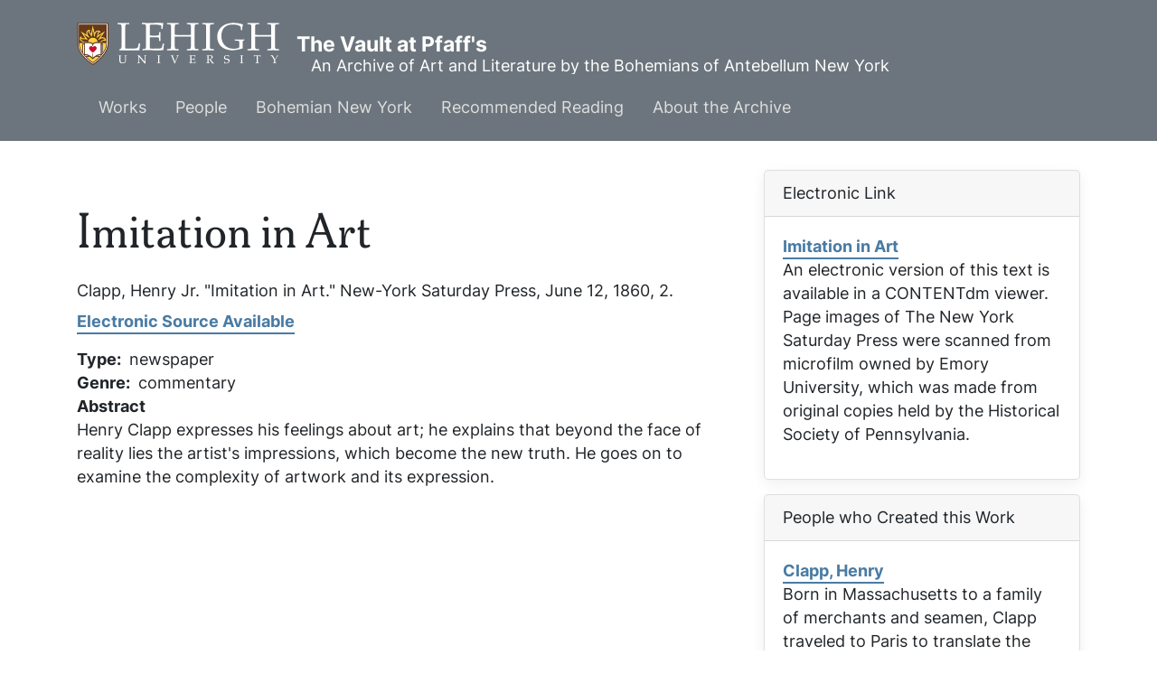

--- FILE ---
content_type: text/html; charset=UTF-8
request_url: https://pfaffs.web.lehigh.edu/node/56053
body_size: 5383
content:
<!DOCTYPE html>
<html lang="en" dir="ltr" prefix="content: http://purl.org/rss/1.0/modules/content/  dc: http://purl.org/dc/terms/  foaf: http://xmlns.com/foaf/0.1/  og: http://ogp.me/ns#  rdfs: http://www.w3.org/2000/01/rdf-schema#  schema: http://schema.org/  sioc: http://rdfs.org/sioc/ns#  sioct: http://rdfs.org/sioc/types#  skos: http://www.w3.org/2004/02/skos/core#  xsd: http://www.w3.org/2001/XMLSchema# ">
  <head>
    <link rel="preload" href="//fonts.googleapis.com/css?family=Merriweather:400,400i,700,700i|Montserrat:300,300i,400,400i,500,500i,600,600i&display=swap" as="style" crossorigin="anonymous" />
    <meta charset="utf-8" />
<noscript><style>form.antibot * :not(.antibot-message) { display: none !important; }</style>
</noscript><meta name="Generator" content="Drupal 10 (https://www.drupal.org)" />
<meta name="MobileOptimized" content="width" />
<meta name="HandheldFriendly" content="true" />
<meta name="viewport" content="width=device-width, initial-scale=1.0" />
<link rel="icon" href="/core/misc/favicon.ico" type="image/vnd.microsoft.icon" />
<link rel="canonical" href="https://pfaffs.web.lehigh.edu/node/56053" />
<link rel="shortlink" href="https://pfaffs.web.lehigh.edu/node/56053" />

      <title>Imitation in Art | The Vault at Pfaff&#039;s</title>
      <link rel="stylesheet" media="all" href="/themes/contrib/stable/css/core/components/progress.module.css?t8roaf" />
<link rel="stylesheet" media="all" href="/themes/contrib/stable/css/core/components/ajax-progress.module.css?t8roaf" />
<link rel="stylesheet" media="all" href="/themes/contrib/stable/css/system/components/align.module.css?t8roaf" />
<link rel="stylesheet" media="all" href="/themes/contrib/stable/css/system/components/fieldgroup.module.css?t8roaf" />
<link rel="stylesheet" media="all" href="/themes/contrib/stable/css/system/components/container-inline.module.css?t8roaf" />
<link rel="stylesheet" media="all" href="/themes/contrib/stable/css/system/components/clearfix.module.css?t8roaf" />
<link rel="stylesheet" media="all" href="/themes/contrib/stable/css/system/components/details.module.css?t8roaf" />
<link rel="stylesheet" media="all" href="/themes/contrib/stable/css/system/components/hidden.module.css?t8roaf" />
<link rel="stylesheet" media="all" href="/themes/contrib/stable/css/system/components/item-list.module.css?t8roaf" />
<link rel="stylesheet" media="all" href="/themes/contrib/stable/css/system/components/js.module.css?t8roaf" />
<link rel="stylesheet" media="all" href="/themes/contrib/stable/css/system/components/nowrap.module.css?t8roaf" />
<link rel="stylesheet" media="all" href="/themes/contrib/stable/css/system/components/position-container.module.css?t8roaf" />
<link rel="stylesheet" media="all" href="/themes/contrib/stable/css/system/components/reset-appearance.module.css?t8roaf" />
<link rel="stylesheet" media="all" href="/themes/contrib/stable/css/system/components/resize.module.css?t8roaf" />
<link rel="stylesheet" media="all" href="/themes/contrib/stable/css/system/components/system-status-counter.css?t8roaf" />
<link rel="stylesheet" media="all" href="/themes/contrib/stable/css/system/components/system-status-report-counters.css?t8roaf" />
<link rel="stylesheet" media="all" href="/themes/contrib/stable/css/system/components/system-status-report-general-info.css?t8roaf" />
<link rel="stylesheet" media="all" href="/themes/contrib/stable/css/system/components/tablesort.module.css?t8roaf" />
<link rel="stylesheet" media="all" href="/themes/contrib/stable/css/views/views.module.css?t8roaf" />
<link rel="stylesheet" media="all" href="/themes/contrib/stable/css/core/assets/vendor/normalize-css/normalize.css?t8roaf" />
<link rel="stylesheet" media="all" href="/themes/contrib/stable/css/core/normalize-fixes.css?t8roaf" />
<link rel="stylesheet" media="all" href="/themes/custom/pfaffs/css/global.css?t8roaf" />
<link rel="stylesheet" media="all" href="/themes/contrib/classy/css/components/action-links.css?t8roaf" />
<link rel="stylesheet" media="all" href="/themes/contrib/classy/css/components/breadcrumb.css?t8roaf" />
<link rel="stylesheet" media="all" href="/themes/contrib/classy/css/components/button.css?t8roaf" />
<link rel="stylesheet" media="all" href="/themes/contrib/classy/css/components/collapse-processed.css?t8roaf" />
<link rel="stylesheet" media="all" href="/themes/contrib/classy/css/components/container-inline.css?t8roaf" />
<link rel="stylesheet" media="all" href="/themes/contrib/classy/css/components/details.css?t8roaf" />
<link rel="stylesheet" media="all" href="/themes/contrib/classy/css/components/exposed-filters.css?t8roaf" />
<link rel="stylesheet" media="all" href="/themes/contrib/classy/css/components/field.css?t8roaf" />
<link rel="stylesheet" media="all" href="/themes/contrib/classy/css/components/form.css?t8roaf" />
<link rel="stylesheet" media="all" href="/themes/contrib/classy/css/components/icons.css?t8roaf" />
<link rel="stylesheet" media="all" href="/themes/contrib/classy/css/components/inline-form.css?t8roaf" />
<link rel="stylesheet" media="all" href="/themes/contrib/classy/css/components/item-list.css?t8roaf" />
<link rel="stylesheet" media="all" href="/themes/contrib/classy/css/components/link.css?t8roaf" />
<link rel="stylesheet" media="all" href="/themes/contrib/classy/css/components/links.css?t8roaf" />
<link rel="stylesheet" media="all" href="/themes/contrib/classy/css/components/menu.css?t8roaf" />
<link rel="stylesheet" media="all" href="/themes/contrib/classy/css/components/more-link.css?t8roaf" />
<link rel="stylesheet" media="all" href="/themes/contrib/classy/css/components/pager.css?t8roaf" />
<link rel="stylesheet" media="all" href="/themes/contrib/classy/css/components/tabledrag.css?t8roaf" />
<link rel="stylesheet" media="all" href="/themes/contrib/classy/css/components/tableselect.css?t8roaf" />
<link rel="stylesheet" media="all" href="/themes/contrib/classy/css/components/tablesort.css?t8roaf" />
<link rel="stylesheet" media="all" href="/themes/contrib/classy/css/components/tabs.css?t8roaf" />
<link rel="stylesheet" media="all" href="/themes/contrib/classy/css/components/textarea.css?t8roaf" />
<link rel="stylesheet" media="all" href="/themes/contrib/classy/css/components/ui-dialog.css?t8roaf" />
<link rel="stylesheet" media="all" href="/themes/contrib/classy/css/components/messages.css?t8roaf" />
<link rel="stylesheet" media="all" href="/themes/contrib/classy/css/components/node.css?t8roaf" />
<link rel="stylesheet" media="all" href="/themes/contrib/classy/css/components/progress.css?t8roaf" />
<link rel="stylesheet" media="all" href="//fonts.googleapis.com/css?family=Merriweather:400,400i,700,700i|Montserrat:300,300i,400,400i,500,500i,600,600i&amp;display=swap" async />
<link rel="stylesheet" media="all" href="/libraries/wms-style-guide/public/css/global.css?t8roaf" />

        </head>
        <body class="path-node page-node-type-work">
                    <a href="#main-content" class="visually-hidden focusable skip-link">
            Skip to main content
          </a>
          
            <div class="dialog-off-canvas-main-canvas" data-off-canvas-main-canvas>
    
  <!-- HEADER-->
  <!-- HEADER -->
<header class="bg-secondary pt-3 " role="banner-brand" id="header-brand">
  <div class="container">

    <!-- branding header -->
    <div class="d-flex flex-md-column align-items-md-start">
      <div class="d-md-flex">
        <div class="d-none d-md-flex align-items-center">
          <a class="navbar-brand d-flex text-white align-items-center" href="/"><img class="text-white mr-3 logo" src="/themes/custom/pfaffs/logo.svg">The Vault at Pfaff&#039;s</a>
        </div>
        <div>
          <p class="d-flex align-items-center text-white h-100 pl-md-3 text-center text-md-left slogan">An Archive of Art and Literature by the Bohemians of Antebellum New York</p>
        </div>
      </div>
    </div>
    <!-- branding header -->

  </div>
</header>
<header class="d-print-none" role="header-menu" id="header-menu">
  <nav role="main-navigation" class="navbar navbar-dark navbar-expand-md bg-secondary px-0 px-md-3 mb-2 mb-md-0">
    <div class="container">

      <!-- Sticky bar logo -->
      <div class="ml-3 ml-md-0">
        <a class="navbar-brand mr-2 d-flex align-items-center py-0" href="/"><img class="navbar-brand mr-2 hide-logo logo" src="/themes/custom/pfaffs/logo.svg"/>
          <span class="d-md-none">The Vault at Pfaff&#039;s</span></a>
      </div>
      <!-- Sticky bar logo -->

      <!-- button collapse -->
      <button data-toggle="collapse" class="navbar-toggler ml-auto mr-3 mr-sm-0" data-target="#navigation-container">
        <span class="sr-only">Toggle navigation</span>
        <span class="navbar-toggler-icon"></span>
      </button>
      <!-- button collapse -->

      <!-- navbar collapse / mobile Menu -->
      <div class="collapse navbar-collapse position-relative justify-content-between" id="navigation-container">

        <!-- nav_main -->
        <div id="menu-main" class="search-effect">
            <div class="region container pl-0 pr-0 region-nav-main">
    <nav role="navigation" aria-labelledby="block-pfaffs-mainmenu-menu" id="block-pfaffs-mainmenu" class="block block-menu navigation menu--main">
            
  <h2 class="visually-hidden" id="block-pfaffs-mainmenu-menu">Main menu</h2>
  

        
                    <ul class="nav navbar-nav mt-2 mt-md-0">
                                      <li class="nav-item dropdown">
                          <a href="/works" class="nav-item nav-link dropdown-toggle" data-toggle="dropdown" data-drupal-link-system-path="node/38086">Works</a>
                            <div class="dropdown-menu animate slideIn">
                            <a href="/works" class="dropdown-item" data-drupal-link-system-path="node/38086">Works Home</a>
                                      <a href="/works/search" class="dropdown-item" data-drupal-link-system-path="works/search">Search</a>
                                      <a href="/node/38104" class="dropdown-item" data-drupal-link-system-path="node/38104">Artwork</a>
                                      <a href="/node/38105" class="dropdown-item" data-drupal-link-system-path="node/38105">Books</a>
                                      <a href="/node/38106" class="dropdown-item" data-drupal-link-system-path="node/38106">Periodicals</a>
                                      <a href="/node/38107" class="dropdown-item" data-drupal-link-system-path="node/38107">Theater</a>
                                      <a href="/node/38108" class="dropdown-item" data-drupal-link-system-path="node/38108">Manuscripts</a>
                        </div>
      
                      </li>
                                      <li class="nav-item dropdown">
                          <a href="/node/38087" class="nav-item nav-link dropdown-toggle" data-toggle="dropdown" data-drupal-link-system-path="node/38087">People</a>
                            <div class="dropdown-menu animate slideIn">
                            <a href="/node/38087" class="dropdown-item" data-drupal-link-system-path="node/38087">People Home</a>
                                      <a href="/individuals" class="dropdown-item" data-drupal-link-system-path="individuals">Individuals</a>
                                      <a href="/groups" class="dropdown-item" data-drupal-link-system-path="groups">Groups</a>
                                      <a href="/relationships" class="dropdown-item" data-drupal-link-system-path="relationships">Relationships</a>
                        </div>
      
                      </li>
                                      <li class="nav-item dropdown">
                          <a href="/node/38088" class="nav-item nav-link dropdown-toggle" data-toggle="dropdown" data-drupal-link-system-path="node/38088">Bohemian New York</a>
                            <div class="dropdown-menu animate slideIn">
                            <a href="/node/38088" class="dropdown-item" data-drupal-link-system-path="node/38088">Bohemian New York Home</a>
                                      <a href="/node/38096" class="dropdown-item" data-drupal-link-system-path="node/38096">Timeline</a>
                                      <a href="/node/38097" class="dropdown-item" data-drupal-link-system-path="node/38097">Maps</a>
                                      <a href="/node/38098" class="dropdown-item" data-drupal-link-system-path="node/38098">History of Pfaff&#039;s</a>
                        </div>
      
                      </li>
                                      <li class="nav-item dropdown">
                          <a href="/node/38089" class="nav-item nav-link dropdown-toggle" data-toggle="dropdown" data-drupal-link-system-path="node/38089">Recommended Reading</a>
                            <div class="dropdown-menu animate slideIn">
                            <a href="/node/38089" class="dropdown-item" data-drupal-link-system-path="node/38089">Whitman among the Bohemians and other recent books</a>
                        </div>
      
                      </li>
                                      <li class="nav-item dropdown">
                          <a href="/node/38090" class="nav-item nav-link dropdown-toggle" data-toggle="dropdown" data-drupal-link-system-path="node/38090">About the Archive</a>
                            <div class="dropdown-menu animate slideIn">
                            <a href="/node/38090" class="dropdown-item" data-drupal-link-system-path="node/38090">About</a>
                                      <a href="/node/38091" class="dropdown-item" data-drupal-link-system-path="node/38091">Staff</a>
                                      <a href="/node/38092" class="dropdown-item" data-drupal-link-system-path="node/38092">Support</a>
                                      <a href="/node/38093" class="dropdown-item" data-drupal-link-system-path="node/38093">Editorial Policy</a>
                                      <a href="/node/38094" class="dropdown-item" data-drupal-link-system-path="node/38094">Conditions of Use</a>
                        </div>
      
                      </li>
              </ul>
      



  </nav>

  </div>

        </div>
        <!-- nav_main -->

        <!-- nav_additional -->
        <div id="menu-add">
          
        </div>
        <!-- nav_additional -->

      </div>
      <!-- navbar collapse / mobile Menu -->

    </div>
  </nav>
</header>
<!-- HEADER -->
  <!-- HEADER-->

<!-- MAIN -->
<main role="main " class="d-print-block">
  <a id="main-content" tabindex="-1"></a>
    <div class="container">
    <div class="row">
      <div class="col-md-8 col-print-12">
        <!-- CONTENT BEFORE -->
                  <aside class="mt-2 mt-md-3" id="content-before">
              <div class="region region-content-before">
    <div data-drupal-messages-fallback class="hidden"></div>

  </div>

          </aside>
                <!-- CONTENT BEFORE -->

        <!-- MAIN CONTENT -->
        <section class="py-2 py-md-3" id="page-content">
            <div class="region region-content">
      <div id="block-pfaffs-pagetitle" class="block block-core block-page-title-block">
        <div class="card-body">
          
  <h1 class="page-title">Imitation in Art</h1>


        </div>
</div>

<article data-history-node-id="56053" about="/node/56053" class="node node--type-work node--view-mode-full">

  
    

  
  <div class="node__content">
    Clapp, Henry Jr. "Imitation in Art." <em>New-York Saturday Press</em>, June 12, 1860, 2.<div class="mt-2 mb-3"><a href="http://digital.lib.lehigh.edu/pfaffs/spr/559/422/50/1346/149/">Electronic Source Available</a></div>
  <div class="field field--name-field-work-type field--type-list-string field--label-inline clearfix">
    <div class="field__label">Type</div>
              <div class="field__item">newspaper</div>
          </div>

  <div class="field field--name-field-work-genre field--type-list-string field--label-inline clearfix">
    <div class="field__label">Genre</div>
          <div class="field__items">
              <div class="field__item">commentary</div>
              </div>
      </div>

  <div class="clearfix text-formatted field field--name-field-work-description field--type-text-long field--label-above">
    <div class="field__label">Abstract</div>
              <div class="field__item"><p>Henry Clapp expresses his feelings about art; he explains that beyond the face of reality lies the artist's impressions, which become the new truth.  He goes on to examine the complexity of artwork and its expression.  </p>
</div>
          </div>

  </div>

</article>

  </div>

        </section>
        <!-- MAIN CONTENT -->
      </div>

            <!-- ASIDE CONTENT -->
      <div class="col-md-4 mb-4 d-print-none">
        <aside class="my-3" id="content-aside">
          <div>
              <div class="region region-sidebar-left">
      <div class="views-element-container block block-views block-views-blockelectronic-link-block-1 card mb-3" id="block-pfaffs-views-block-electronic-link-block-1">
          <div class="card-header">
        Electronic Link
      </div>
        <div class="card-body">
          <div><div class="view view-electronic-link view-id-electronic_link view-display-id-block_1 js-view-dom-id-0012f39df79dfc5da4cfe465b86f1ba83be39743bcd1df723391713afd990a85">
  
    
      
      <div class="view-content">
          <div class="views-row"><div class="views-field views-field-title-1"><span class="field-content"><a href="http://digital.lib.lehigh.edu/pfaffs/spr/559/422/50/1346/149/
">Imitation in Art</a></span></div><div class="views-field views-field-field-e-source-description"><div class="field-content"><p>An electronic version of this text is available in a CONTENTdm viewer. Page images of <cite>The New York Saturday Press</cite> were scanned from microfilm owned by Emory University, which was made from original copies held by the Historical Society of Pennsylvania.</p>
</div></div><div class="views-field views-field-field-e-source-logo"><div class="field-content"></div></div></div>

    </div>
  
          </div>
</div>

        </div>
</div>
  <div class="views-element-container block block-views block-views-blockauthors-of-work-block card mb-3" id="block-pfaffs-views-block-authors-of-work-block">
          <div class="card-header">
        People who Created this Work
      </div>
        <div class="card-body">
          <div><div class="view view-authors-of-work view-id-authors_of_work view-display-id-block js-view-dom-id-b3235a0a501d03a65cb47415c3ad8d8af7ba0a83a063147a3f24164821d54680">
  
    
      
      <div class="view-content">
          <div class="views-row"><div class="views-field views-field-title"><span class="field-content"><a href="/node/54124" hreflang="und">Clapp, Henry</a></span></div><div class="views-field views-field-body"><div class="field-content"><p>Born in Massachusetts to a family of merchants and seamen, Clapp traveled to Paris to translate the socialist writing</p></div></div><div class="views-field views-field-edit-node"><span class="field-content"></span></div></div>

    </div>
  
      
          </div>
</div>

        </div>
</div>

  </div>

          </div>
        </aside>
      </div>
      <!-- ASIDE CONTENT -->
          </div>
        <div class="row">
      <div class="col-12 col-print-12">
        <section id="content-after" class="py-2 py-md-3" id="page-content">
            <div class="region region-content-after">
      <div class="views-element-container block block-views block-views-blockmentioned-in-work-block-2 card mb-3" id="block-pfaffs-views-block-mentioned-in-work-block-2">
          <div class="card-header">
        People Mentioned in this Work
      </div>
        <div class="card-body">
          <div><div class="view view-mentioned-in-work view-id-mentioned_in_work view-display-id-block_2 js-view-dom-id-03ff1f333c3bc1bd0d9a8a659fb6d4abccb168c1fcdaf033f9d8359419ae73ee">
  
    
      
      <div class="view-content">
          <div class="mb-3 views-row"><div class="views-field views-field-title-1"><span class="field-content"><a href="/node/54124" hreflang="und">Clapp, Henry</a> </span></div><div class="views-field views-field-field-mention-note"><div class="field-content"></div></div></div>

    </div>
  
          </div>
</div>

        </div>
</div>
  <div class="views-element-container block block-views block-views-blockauthors-of-work-block-1 card mb-3" id="block-pfaffs-views-block-authors-of-work-block-1">
          <div class="card-header">
        People who Created this Work
      </div>
        <div class="card-body">
          <div><div class="view view-authors-of-work view-id-authors_of_work view-display-id-block_1 js-view-dom-id-c996465f7fccc6aead9faed51c69241d5185e15fa9999a468072f2bb7d917da5">
  
    
      
      <div class="view-content">
          <div class="views-row"><div class="views-field views-field-title"><span class="field-content"><a href="/node/54124" hreflang="und">Clapp, Henry</a> author</span></div></div>

    </div>
  
      
          </div>
</div>

        </div>
</div>

  </div>

        </section>
      </div>
    </div>
      </div>
</main>
<!-- MAIN -->

<!-- FOOTER -->
<!-- FOOTER -->
<footer id="site_footer">
  <div class="footer_wrapper">
    <div class="row">
              
            <!-- region for footer-main -->
              
  <section class="region region-footer-site department_footer">
    

<div id="block-pfaffs-sitefooter" class="block block-block-content block-block-contentfe058e45-c095-4935-ac55-1a23034121be">
  
  

  
    
    <h2>The Vault at Pfaffs</h2>
    <ul class="social-media">
      
      
    </ul>

    <ul class="contact-info">
                            <li>
                  <i class="far fa-map-marker-alt"></i>
          <span class="sr-only">Address</span>
          <address><p class="address" translate="no"><span class="organization"> Edward Whitley</span><br>
<span class="country">United States</span></p></address>
              </li>
                  <li>
        <a href="mailto:whitley@lehigh.edu">
          <i class="far fa-envelope"></i>
          <span class="sr-only">Email address</span>
          whitley@lehigh.edu
        </a>
      </li>
                </ul>

                      
  
</div>
<nav role="navigation" aria-labelledby="block-pfaffs-usermenu-menu" id="block-pfaffs-usermenu" class="block block-menu navigation menu--account">
            
  <h2 class="visually-hidden" id="block-pfaffs-usermenu-menu">User menu</h2>
  

        
              <ul class="menu-account mb-0 pl-0">
                                  <li class="menu-item btn btn-link p-0">
            <a href="/user/login" data-drupal-link-system-path="user/login">Log in</a>
                      </li>
              </ul>
      


  </nav>

  </section>

            <!-- endregion for footer-main -->

      <!-- region for footer-group -->
              
            <!-- endregion for footer-group -->
    </div>
  </div>
</footer>

<!-- FOOTER -->


<!-- MODAL CONTAINER -->
<!-- MODAL CONTAINER -->
<!-- FOOTER -->

  </div>

          
          <script type="application/json" data-drupal-selector="drupal-settings-json">{"path":{"baseUrl":"\/","pathPrefix":"","currentPath":"node\/56053","currentPathIsAdmin":false,"isFront":false,"currentLanguage":"en"},"pluralDelimiter":"\u0003","suppressDeprecationErrors":true,"ajaxPageState":{"libraries":"eJxVjUsOAiEQRC8EciTTSMMwaaYJxah4eonKwk2lPskrr9rRG9VraGclcUnUk1j0IflI5iYEDOcJvHxhgBJj5UPD3LTxdK2Q5BebGilG_GArCW85bTbOS252h8FA5_KF3zM_4D56oZ2ef0XRcAq_AaeNQqI","theme":"pfaffs","theme_token":null},"ajaxTrustedUrl":[],"views":{"ajax_path":"\/views\/ajax","ajaxViews":{"views_dom_id:03ff1f333c3bc1bd0d9a8a659fb6d4abccb168c1fcdaf033f9d8359419ae73ee":{"view_name":"mentioned_in_work","view_display_id":"block_2","view_args":"56053","view_path":"\/node\/56053","view_base_path":"mentionedin","view_dom_id":"03ff1f333c3bc1bd0d9a8a659fb6d4abccb168c1fcdaf033f9d8359419ae73ee","pager_element":0},"views_dom_id:c996465f7fccc6aead9faed51c69241d5185e15fa9999a468072f2bb7d917da5":{"view_name":"authors_of_work","view_display_id":"block_1","view_args":"56053","view_path":"\/node\/56053","view_base_path":"authorsof","view_dom_id":"c996465f7fccc6aead9faed51c69241d5185e15fa9999a468072f2bb7d917da5","pager_element":0},"views_dom_id:b3235a0a501d03a65cb47415c3ad8d8af7ba0a83a063147a3f24164821d54680":{"view_name":"authors_of_work","view_display_id":"block","view_args":"56053","view_path":"\/node\/56053","view_base_path":"authorsof","view_dom_id":"b3235a0a501d03a65cb47415c3ad8d8af7ba0a83a063147a3f24164821d54680","pager_element":0}}},"user":{"uid":0,"permissionsHash":"c7221f31c2e4f1361b8df3b6f4e65466d3eba5500edca348013ff6fb80803f1d"}}</script>
<script src="/core/assets/vendor/jquery/jquery.min.js?v=3.7.1"></script>
<script src="/core/assets/vendor/once/once.min.js?v=1.0.1"></script>
<script src="/core/misc/drupalSettingsLoader.js?v=10.6.2"></script>
<script src="/core/misc/drupal.js?v=10.6.2"></script>
<script src="/core/misc/drupal.init.js?v=10.6.2"></script>
<script src="/core/assets/vendor/tabbable/index.umd.min.js?v=6.3.0"></script>
<script src="//cdn.jsdelivr.net/npm/bootstrap@4.6.1/dist/js/bootstrap.bundle.min.js"></script>
<script src="/themes/custom/pfaffs/js/global.js?t8roaf"></script>
<script src="/libraries/wms-style-guide/public/files/lehigh_university_footer-clutch.js?t8roaf"></script>
<script src="/core/misc/jquery.form.js?v=4.3.0"></script>
<script src="/core/misc/progress.js?v=10.6.2"></script>
<script src="/core/assets/vendor/loadjs/loadjs.min.js?v=4.3.0"></script>
<script src="/core/misc/debounce.js?v=10.6.2"></script>
<script src="/core/misc/announce.js?v=10.6.2"></script>
<script src="/core/misc/message.js?v=10.6.2"></script>
<script src="/core/misc/ajax.js?v=10.6.2"></script>
<script src="/themes/contrib/stable/js/ajax.js?v=10.6.2"></script>
<script src="/core/modules/views/js/base.js?v=10.6.2"></script>
<script src="/core/modules/views/js/ajax_view.js?v=10.6.2"></script>
</body>
        </html>
